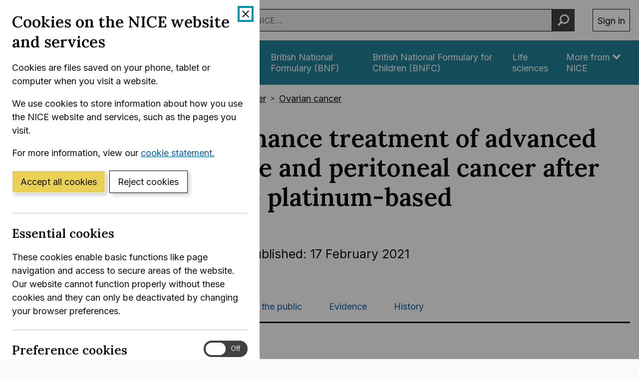

--- FILE ---
content_type: text/html; charset=utf-8
request_url: https://www.nice.org.uk/guidance/ta673?UNLID=293137180202452005831
body_size: 19159
content:
<!DOCTYPE html>
<html lang="en-GB" class="no-js">
<head>
    <meta charset="utf-8" />
    <meta content="IE=edge,chrome=1" name="X-UA-Compatible" />
    <meta content="width=device-width, initial-scale=1" name="viewport" />
    <title>Overview | Niraparib for maintenance treatment of advanced ovarian, fallopian tube and peritoneal cancer after response to first-line platinum-based chemotherapy  | Guidance | NICE</title>
    <link rel="preconnect" href="https://fonts.gstatic.com" crossorigin />
    <link rel="preconnect" href="https://fonts.googleapis.com" crossorigin />
    <link rel="preconnect" href="https://code.jquery.com" crossorigin />
	<link href="https://fonts.googleapis.com/css2?family=Inter:wght@400;600&family=Lora:ital,wght@0,600;1,600&display=swap" rel="stylesheet" />
    
        <link href="https://cdn.nice.org.uk/niceorg/css/app.min.css" rel="stylesheet" type="text/css" />
        <link href="/css/guidance.nds.css?v=4QJkx7l7bPbsajBpCcbInP0A2cbtvxVJjVyO-ZlMjis" rel="stylesheet" type="text/css" />
	
    <meta content="Evidence-based recommendations on niraparib (Zejula) for maintenance treatment of advanced (FIGO stages 3 and 4) high-grade epithelial ovarian, fallopian tube or primary peritoneal cancer after response to first-line platinum-based chemotherapy in adults" name="Description" />
    <meta content="NICE" name="DC.Publisher" />
    <meta content="All content on this site is NICE copyright unless otherwise stated. You can download material for private research, study or in-house use only. Do not distribute or publish any material from this site without first obtaining NICE's permission. Where Crown copyright applies, see the Office of Public Sector Information (formerly HMSO) website for information." name="DC.Rights.Copyright" />
    <meta content="eng" name="DC.Language" scheme="DCTERMS.ISO639-2T" />
    <meta content="Health, well-being and care" name="DC.Subject" scheme="eGMS.IPSV" />
    <meta content="Double-A" name="eGMS.accessibility" scheme="eGMS.WCAG10" />
    <meta content="Overview | Niraparib for maintenance treatment of advanced ovarian, fallopian tube and peritoneal cancer after response to first-line platinum-based chemotherapy  | Guidance | NICE" name="DC.Title" />
    <meta content="#f6f6f6" name="msapplication-TileColor" />
    <meta content="//cdn.nice.org.uk/V3/Content/nice/favicon-144.png" name="msapplication-TileImage" />
    <meta content="#333" name="theme-color" />
    <link rel="shortcut icon" href="//cdn.nice.org.uk/V3/Content/nice/favicon.ico" />
    <link rel="apple-touch-icon-precomposed" href="//cdn.nice.org.uk/V3/Content/nice/favicon-152.png">
    <link rel="apple-touch-icon" href="//cdn.nice.org.uk/V3/Content/nice/favicon-152.png">
    <link rel="apple-touch-icon-precomposed" sizes="120x120" href="//cdn.nice.org.uk/V3/Content/nice/favicon-120.png">
    <link rel="apple-touch-icon" sizes="120x120" href="//cdn.nice.org.uk/V3/Content/nice/favicon-120.png">
    <link rel="apple-touch-icon-precomposed" sizes="152x152" href="//cdn.nice.org.uk/V3/Content/nice/favicon-152.png">
    <link rel="apple-touch-icon" sizes="152x152" href="//cdn.nice.org.uk/V3/Content/nice/favicon-152.png">

    <script src="//cdn.nice.org.uk/cookie-banner/cookie-banner.min.js" type="text/javascript"></script>
    <script src="https://code.jquery.com/jquery-3.7.1.min.js" integrity="sha384-1H217gwSVyLSIfaLxHbE7dRb3v4mYCKbpQvzx0cegeju1MVsGrX5xXxAvs/HgeFs" crossorigin="anonymous"></script>
    <script src="https://code.jquery.com/jquery-migrate-3.4.1.min.js" integrity="sha384-ez4i72z0XhJqm0ZRoQkpPN0bDV8Kw8PK3n8kjEZsWhRDrfICLd0AGghHJB+vytx0" crossorigin="anonymous"></script>
    
    
        <script type="text/javascript" src="/js/bundle.min.js?v=XlB9Ac_hdUF7-wrUEZRr6MuI_Sh747Kgl-UskeXdc8g"></script>
    

    <meta name="theme-color" content="#333"><link href="/Media/Default/css/default.css" rel="stylesheet" type="text/css" /><script src="/Media/Default/js/default.js" type="text/javascript"></script>
</head>
<body data-spy="scroll" data-target=".aside-primary" class="">
    <noscript>
        <iframe src="//www.googletagmanager.com/ns.html?id=GTM-M55QTQ"
                height="0" width="0" style="display:none;visibility:hidden"></iframe>
    </noscript>
    <script>
        (function (w, d, s, l, i) {
            w[l] = w[l] || []; w[l].push({
                'gtm.start':
                    new Date().getTime(), event: 'gtm.js'
            }); var f = d.getElementsByTagName(s)[0],
                    j = d.createElement(s), dl = l != 'dataLayer' ? '&l=' + l : ''; j.async = true; j.src =
                        '//www.googletagmanager.com/gtm.js?id=' + i + dl; f.parentNode.insertBefore(j, f);
        })(window, document, 'script', 'dataLayer', 'GTM-M55QTQ');
    </script>

    <div id="global-nav-header"></div>

    <div id="printpane"></div>

        <main>
                <div class="container" aria-label="Page header">
                    
                    
                    

<nav aria-label="Breadcrumbs" role="navigation">
    <p class="visually-hidden" id="breadcrumb-label">
        You are here:
    </p>
    <ol class="breadcrumbs" aria-labelledby="breadcrumb-label" itemscope itemtype="http://schema.org/BreadcrumbList">
        <li class="breadcrumbs__crumb" itemprop="itemListElement" itemscope itemtype="http://schema.org/ListItem">
            <a href="/" itemprop="item" data-track="guidancebreadcrumb">
                <span itemprop="name">
                    Home
                </span>
            </a>
            <meta itemprop="position" content="1">
        </li>
            <li class="breadcrumbs__crumb" itemprop="itemListElement" itemscope itemtype="http://schema.org/ListItem">
                <a href="/guidance" itemprop="item" data-track="guidancebreadcrumb">
                    <span itemprop="name">
                        NICE Guidance
                    </span>
                </a>
                <meta itemprop="position" content="2">
            </li>
            <li class="breadcrumbs__crumb" itemprop="itemListElement" itemscope itemtype="http://schema.org/ListItem">
                <a href="/guidance/conditions-and-diseases" itemprop="item" data-track="guidancebreadcrumb">
                    <span itemprop="name">
                        Conditions and diseases
                    </span>
                </a>
                <meta itemprop="position" content="3">
            </li>
            <li class="breadcrumbs__crumb" itemprop="itemListElement" itemscope itemtype="http://schema.org/ListItem">
                <a href="/guidance/conditions-and-diseases/cancer" itemprop="item" data-track="guidancebreadcrumb">
                    <span itemprop="name">
                        Cancer
                    </span>
                </a>
                <meta itemprop="position" content="4">
            </li>
            <li class="breadcrumbs__crumb" itemprop="itemListElement" itemscope itemtype="http://schema.org/ListItem">
                <a href="/guidance/conditions-and-diseases/cancer/ovarian-cancer" itemprop="item" data-track="guidancebreadcrumb">
                    <span itemprop="name">
                        Ovarian cancer
                    </span>
                </a>
                <meta itemprop="position" content="5">
            </li>
    </ol>
</nav>

					<div class="page-header">
                        <h1 class="page-header__heading" id="content-start">
                            Niraparib for maintenance treatment of advanced ovarian, fallopian tube and peritoneal cancer after response to first-line platinum-based chemotherapy 
                        </h1>
                        
                        
                        
    
    <ul class="page-header__metadata" aria-label="Product metadata">
        <li>Technology appraisal guidance</li>

			<li><span class="visually-hidden">Reference number: </span>TA673</li>
				<li>

							Published:&nbsp;
							<time class="show show--ib-xs" datetime="2021-02-17">
								17 February 2021
							</time>
										</li>
    </ul>



                        
                    </div>
                </div>
            <div class="_ layout  " aria-label="Main page content">
                <div class="_">
                    <div class="content">
                        
                        <div class="zone zone-content">
                            
                            


<div class="container">
        <nav class="horizontal-nav hide-print" aria-label="Sections within this product">
        <ul class="horizontal-nav__list">
                <li class="horizontal-nav__item">
                    <a aria-current="true" class="horizontal-nav__link" href="/guidance/ta673">Guidance</a>
                </li>
                <li class="horizontal-nav__item">
                    <a aria-current="false" class="horizontal-nav__link" href="/guidance/ta673/resources">Tools and resources</a>
                </li>
                <li class="horizontal-nav__item">
                    <a aria-current="false" class="horizontal-nav__link" href="/guidance/ta673/informationforpublic">Information for the public</a>
                </li>
                <li class="horizontal-nav__item">
                    <a aria-current="false" class="horizontal-nav__link" href="/guidance/ta673/evidence">Evidence</a>
                </li>
                <li class="horizontal-nav__item">
                    <a aria-current="false" class="horizontal-nav__link" href="/guidance/ta673/history">History</a>
                </li>
        </ul>
    </nav>


    
<div class="grid grid--loose">
        <div data-g="12 sm:5 md:3" class="hide-print">
            
<a href="/guidance/ta673/resources/niraparib-for-maintenance-treatment-of-advanced-ovarian-fallopian-tube-and-peritoneal-cancer-after-response-to-firstline-platinumbased-chemotherapy-pdf-82609317907909"
   target="_blank"
   class="btn btn--cta mr--0 mb--e mb--d-sm show-ib show-sm text-center"
   data-track="guidancedownload"
   data-track-category="guidance download"
   data-track-action="clicked"
   data-track-label="/guidance/ta673/resources/niraparib-for-maintenance-treatment-of-advanced-ovarian-fallopian-tube-and-peritoneal-cancer-after-response-to-firstline-platinumbased-chemotherapy-pdf-82609317907909">
    Download guidance (PDF)
</a>



            <nav class="stacked-nav" aria-label="Chapters">
                <ul class="stacked-nav__list">
                        <li class="stacked-nav__list-item">
                            <a aria-current="true"
                                href="/guidance/ta673">
                                <span class="stacked-nav__content-wrapper">
                                    Overview
                                </span>
                            </a>
                        </li>
                            <li class="stacked-nav__list-item">
                                <a aria-current="false"
                                    href="/guidance/ta673/chapter/1-Recommendations">
                                    <span class="stacked-nav__content-wrapper">1 Recommendations</span>
                                </a>
                            </li>
                            <li class="stacked-nav__list-item">
                                <a aria-current="false"
                                    href="/guidance/ta673/chapter/2-Information-about-niraparib">
                                    <span class="stacked-nav__content-wrapper">2 Information about niraparib</span>
                                </a>
                            </li>
                            <li class="stacked-nav__list-item">
                                <a aria-current="false"
                                    href="/guidance/ta673/chapter/3-Committee-discussion">
                                    <span class="stacked-nav__content-wrapper">3 Committee discussion</span>
                                </a>
                            </li>
                            <li class="stacked-nav__list-item">
                                <a aria-current="false"
                                    href="/guidance/ta673/chapter/4-Implementation">
                                    <span class="stacked-nav__content-wrapper">4 Implementation</span>
                                </a>
                            </li>
                            <li class="stacked-nav__list-item">
                                <a aria-current="false"
                                    href="/guidance/ta673/chapter/5-Appraisal-committee-members-and-NICE-project-team">
                                    <span class="stacked-nav__content-wrapper">5 Appraisal committee members and NICE project team</span>
                                </a>
                            </li>
                </ul>
            </nav>
        </div>
    <div data-g="12 sm:7 md:9">

        <div class="grid grid--loose">
            <div data-g="12 md:8">
                <div class="grid grid--loose grid--rev">
                    <div data-g="12">
                            <h2 class="mt--0">Overview</h2>



                        <div class="mb--e js-in-page-nav-target">
<p class="lead"><a href="https://www.nice.org.uk/guidance/TA673/chapter/1-Recommendations">Evidence-based recommendations</a> on niraparib (Zejula) for maintenance treatment of advanced (FIGO stages 3 and 4) high-grade epithelial ovarian, fallopian tube or primary peritoneal cancer after response to first-line platinum-based chemotherapy in adults.</p>
<p><strong>Last reviewed:</strong> 17 February 2021</p>
<p><strong>Next review:</strong> More evidence on niraparib is being collected, until the final analysis of the PRIMA study is available. After this NICE will decide whether or not to recommend it for use on the NHS and update the guidance. It will be available through the Cancer Drugs Fund until then.</p>
<h3>Commercial arrangement</h3>
<p>There is a <a href="https://www.nice.org.uk/guidance/ta673/resources">managed access agreement</a>, which includes a patient access scheme and a commercial access agreement for niraparib. Contact <a href="mailto:UK.pas@gsk.com">UK.pas@gsk.com</a>&nbsp;for&nbsp;details.</p>
<h3>Guidance development process</h3>
<p><a href="https://www.nice.org.uk/About/What-we-do/Our-Programmes/NICE-guidance/NICE-technology-appraisal-guidance">How we develop NICE technology appraisal guidance</a></p><div class='panel'><h4 class="title">Your responsibility</h4><p>The recommendations in this guidance represent the view of NICE, arrived at after careful consideration of the evidence available. When exercising their judgement, health professionals are expected to take this guidance fully into account, alongside the individual needs, preferences and values of their patients. The application of the recommendations in this guidance is at the discretion of health professionals and their individual patients and do not override the responsibility of healthcare professionals to make decisions appropriate to the circumstances of the individual patient, in consultation with the patient and/or their carer or guardian.</p><p>All problems (adverse events) related to a medicine or medical device used for treatment or in a procedure should be reported to the Medicines and Healthcare products Regulatory Agency using the <a href="https://www.gov.uk/report-problem-medicine-medical-device">Yellow Card Scheme</a>.</p><p>Commissioners and/or providers have a responsibility to provide the funding required to enable the guidance to be applied when individual health professionals and their patients wish to use it, in accordance with the NHS Constitution. They should do so in light of their duties to have due regard to the need to eliminate unlawful discrimination, to advance equality of opportunity and to reduce health inequalities.</p><p>Commissioners and providers have a responsibility to promote an environmentally sustainable health and care system and should <a href="https://www.nice.org.uk/about/who-we-are/sustainability">assess and reduce the environmental impact of implementing NICE recommendations</a> wherever possible.</p></div>                        </div>




                    </div>

                </div>

                

            </div>

                <div data-g="12" class="hide-print">
                    <hr class="mt--c" />
                    <div class="prev-next">
                        <nav aria-label="Previous and next pages">
                                <a class="prev-next__link" href="/guidance/ta673/chapter/1-Recommendations" rel="next">
                                    <span class="prev-next__link-intro">Next page</span>
                                    <span class="prev-next__link-text">1 Recommendations</span>
                                </a>
                        </nav>
                    </div>
                </div>
        </div>
    </div>
</div>

</div>
                        </div>
                    </div>
                    
                    
                </div>
            </div>
			<div class="back-to-top">
	<nav aria-labelledby="back-to-top-link" class="back-to-top__nav">
		<a href="#top" id="backToTop" class="back-to-top__anchor">
			<div class="container">
				<svg width="1em"
					 height="1em"
					 viewBox="0 0 512 512"
					 fill="none"
					 xmlns="http://www.w3.org/2000/svg"
					 class="icon"
					 aria-hidden="true"
					 focusable="false">
					<path d="M478.152 338.576c0 10.091-3.525 18.661-10.576 25.712l-21.424 21.424c-7.243 7.243-15.909 10.864-26 10.864-10.283 0-18.853-3.621-25.712-10.864L255.576 247.136 116.712 385.712c-6.859 7.243-15.429 10.864-25.712 10.864s-18.853-3.621-25.712-10.864l-21.424-21.424C36.621 357.429 33 348.859 33 338.576c0-10.091 3.621-18.757 10.864-26l186-186c7.051-7.051 15.621-10.576 25.712-10.576 9.909 0 18.576 3.525 26 10.576l185.712 186c7.243 7.243 10.864 15.909 10.864 26Z"
						  fill="currentColor"></path>
				</svg>
				Back to top
			</div>
		</a>
	</nav>
</div>

        </main>

    <div id="global-nav-footer"></div>

    <script>
        var global_nav_config = {
            service: "guidance",
            header: {
                cookie: false,
                skipLinkId: "content-start",
                search: {
                    url: "/search",
                    autocomplete: "/autocomplete?ajax=ajax",
                },
                auth: {
                    environment: "live"
                }
            }
        };
    </script>
    <!--[if lt IE 9]>
        <script src="https://cdn.nice.org.uk/global-nav/global-nav.ie8.min.js" type="text/javascript"></script>
    <![endif]-->
    <script src="https://cdn.nice.org.uk/global-nav/global-nav.min.js" type="text/javascript"></script>

    <script src="//cdn.nice.org.uk/V2/Scripts/twitter.bootstrap.min.js" type="text/javascript"></script>
    <script src="/Themes/NICE.Bootstrap/scripts/niceorg/NICE.TopScroll.js" type="text/javascript"></script>
    <script src="//cdn.nice.org.uk/V2/Scripts/NICE.bootstrap.min.js" type="text/javascript"></script>
        <script src="https://cdn.nice.org.uk/niceorg/js/app.js" async></script>
    
</body>
</html>
